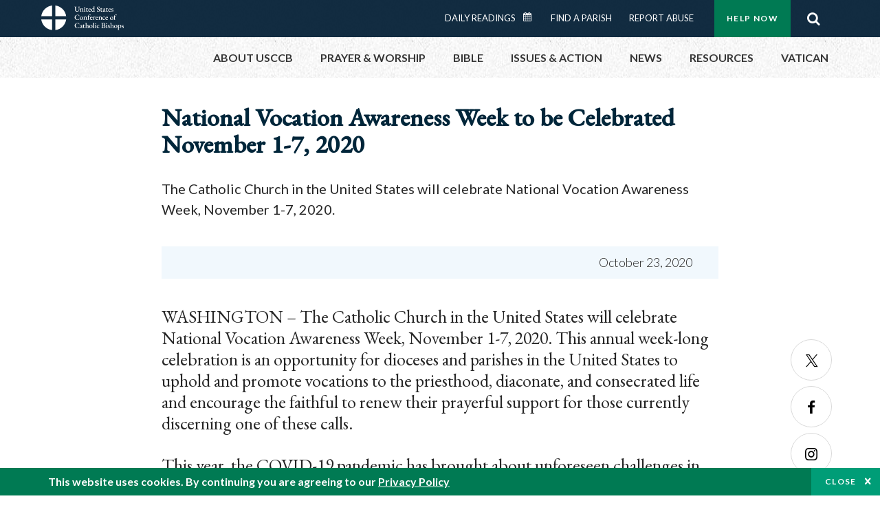

--- FILE ---
content_type: text/html; charset=UTF-8
request_url: https://www.usccb.org/news/2020/national-vocation-awareness-week-be-celebrated-november-1-7-2020
body_size: 13932
content:
<!DOCTYPE html>
<html lang="en" dir="ltr" prefix="og: https://ogp.me/ns#">
  <head>
<!-- Google Tag Manager -->
<script>(function(w,d,s,l,i){w[l]=w[l]||[];w[l].push({'gtm.start':
new Date().getTime(),event:'gtm.js'});var f=d.getElementsByTagName(s)[0],
j=d.createElement(s),dl=l!='dataLayer'?'&l='+l:'';j.async=true;j.src=
'https://www.googletagmanager.com/gtm.js?id='+i+dl;f.parentNode.insertBefore(j,f);
})(window,document,'script','dataLayer','GTM-5JHPTP');</script>
<!-- End Google Tag Manager -->  
    <meta charset="utf-8" />
<meta name="description" content="The Catholic Church in the United States will celebrate National Vocation Awareness Week, November 1-7, 2020...." />
<meta name="keywords" content="U.S. Conference of Catholic Bishops, USCCB, Bishop James F. Checchio, Committee on Clergy, Consecrated Life and Vocations, vocations, National Vocation Awareness Week, priesthood, religious life, consecrated life, religious, vocation, COVID-19, pandemic," />
<link rel="canonical" href="https://www.usccb.org/news/2020/national-vocation-awareness-week-be-celebrated-november-1-7-2020" />
<meta property="og:site_name" content="USCCB" />
<meta property="og:url" content="https://www.usccb.org/news/2020/national-vocation-awareness-week-be-celebrated-november-1-7-2020" />
<meta property="og:title" content="National Vocation Awareness Week to be Celebrated November 1-7, 2020" />
<meta property="og:description" content="The Catholic Church in the United States will celebrate National Vocation Awareness Week, November 1-7, 2020...." />
<meta property="og:image" content="https://www.usccb.org/sites/default/files/usccb_logo_text_2025.png" />
<meta property="og:image:type" content="image/png" />
<meta name="twitter:card" content="summary_large_image" />
<meta name="twitter:title" content="National Vocation Awareness Week to be Celebrated November 1-7, 2020" />
<meta name="twitter:site" content="@usccb" />
<meta name="twitter:description" content="The Catholic Church in the United States will celebrate National Vocation Awareness Week, November 1-7, 2020." />
<meta name="twitter:creator" content="@usccb" />
<meta name="twitter:image:alt" content="National Vocation Awareness Week to be Celebrated November 1-7, 2020" />
<meta name="twitter:image" content="https://www.usccb.org/sites/default/files/usccb_logo_text_2025.png" />
<meta name="MobileOptimized" content="width" />
<meta name="HandheldFriendly" content="true" />
<meta name="viewport" content="width=device-width, initial-scale=1.0" />
<link rel="preconnect" href="https://challenges.cloudflare.com" />
<script type="application/ld+json">{
    "@context": "https://schema.org",
    "@graph": [
        {
            "@type": "NewsArticle",
            "headline": "National Vocation Awareness Week to be Celebrated November 1-7, 2020",
            "name": "National Vocation Awareness Week to be Celebrated November 1-7, 2020",
            "about": [
                "COVID-19",
                "United States Conference of Catholic Bishops",
                "USCCB"
            ],
            "description": "The Catholic Church in the United States will celebrate National Vocation Awareness Week, November 1-7, 2020.",
            "datePublished": "2020-10-23T08:52:13-0400",
            "isAccessibleForFree": "True",
            "dateModified": "2020-10-23T08:52:13-0400",
            "author": {
                "@type": "Organization",
                "@id": "https://www.usccb.org/",
                "name": "USCCB Public Affairs office",
                "url": "https://www.usccb.org/offices/public-affairs",
                "sameAs": [
                    "https://twitter.com/usccb",
                    "https://www.facebook.com/usccb",
                    "https://www.youtube.com/user/usccb",
                    "https://www.linkedin.com/company/usccb/",
                    "https://www.instagram.com/usccb/"
                ],
                "logo": {
                    "@type": "ImageObject",
                    "url": "https://www.usccb.org/themes/custom/ai/images/usccb-logo-color.svg",
                    "width": "230",
                    "height": "31"
                }
            },
            "publisher": {
                "@type": "Organization",
                "@id": "https://www.usccb.org/offices/public-affairs",
                "name": "USCCB Public Affairs office",
                "url": "https://www.usccb.org/offices/public-affairs",
                "sameAs": [
                    "https://twitter.com/usccb",
                    "https://www.facebook.com/usccb",
                    "https://www.youtube.com/user/usccb",
                    "https://www.linkedin.com/company/usccb/",
                    "https://www.instagram.com/usccb/"
                ]
            }
        }
    ]
}</script>
<meta name="facebook-domain-verification" content="gauokecuz02459bz4a64dlpolbtv4u" />
<link rel="icon" href="/sites/default/files/Ox8RYeG3.ico" type="image/vnd.microsoft.icon" />

    <title>National Vocation Awareness Week to be Celebrated November 1-7, 2020 | USCCB</title>
    <link rel="stylesheet" media="all" href="/sites/default/files/css/css_GZafBscv_0rPDUdVHlfKkicxy4vK8UlJXBNb40pA_9Q.css?delta=0&amp;language=en&amp;theme=ai&amp;include=eJxtjlEOAiEMRC-Ey5E2BRq22UJJu2jw9KIb9UN_ZjqvaTpAPrME4Isdg6lmF3dMdIiuipCKKPof4iKD2fAB7DMXNIOM9s5V0tw9z6toAaY7OuxrFNkJp5XGBDWi_wfXAPNLA4Ws0DbzSXsDXr5k6bX1wGQbJmfDDixnnSvhzfxLlyKpMz4Al2dZFw" />
<link rel="stylesheet" media="all" href="/sites/default/files/css/css_ElInL4j4kpkNNCQPyAbpsA4GnvE9ZhqfOG6W3nvA718.css?delta=1&amp;language=en&amp;theme=ai&amp;include=eJxtjlEOAiEMRC-Ey5E2BRq22UJJu2jw9KIb9UN_ZjqvaTpAPrME4Isdg6lmF3dMdIiuipCKKPof4iKD2fAB7DMXNIOM9s5V0tw9z6toAaY7OuxrFNkJp5XGBDWi_wfXAPNLA4Ws0DbzSXsDXr5k6bX1wGQbJmfDDixnnSvhzfxLlyKpMz4Al2dZFw" />

    
                <meta name="msvalidate.01" content="3269934155CEF2C15973D293DE678355" />
    <link as="style" rel="stylesheet preload" media="screen and (min-width: 1025px)" href="https://fonts.googleapis.com/css2?family=EB+Garamond:wght@400;500&display=swap" crossorigin="anonymous">
    <link as="style" rel="stylesheet preload" media="screen and (max-width: 1024px)" href="https://fonts.googleapis.com/css2?family=EB+Garamond:wght@400;500&display=swap" crossorigin="anonymous">
    <link as="style" rel="stylesheet preload" media="screen and (min-width: 1025px)" href="https://fonts.googleapis.com/css2?family=Lato:wght@300;400;500;700&display=swap" crossorigin="anonymous">
    <link as="style" rel="stylesheet preload" media="screen and (max-width: 1024px)" href="https://fonts.googleapis.com/css2?family=Lato:wght@300;400;500;700&display=swap" crossorigin="anonymous">
    <link as="font" rel="preload" href="/themes/custom/ai/fonts/icons.woff2" type="font/woff2" crossorigin="anonymous">
    <link as="font" rel="preload" href="/themes/custom/ai/fonts/icons.woff" type="font/woff" crossorigin="anonymous">
  </head>
  <body class="role-anonymous layout-wide pg-news-article-regular layout-no-sidebars node-without-image path-node page-node-type-article-news">
<!-- Google Tag Manager (noscript) -->
<noscript><iframe src="https://www.googletagmanager.com/ns.html?id=GTM-5JHPTP"
height="0" width="0" style="display:none;visibility:hidden"></iframe></noscript>
<!-- End Google Tag Manager (noscript) -->  
        <a href="#main-content" class="visually-hidden focusable skip-link">
      Skip to main content
    </a>
    
      <div class="dialog-off-canvas-main-canvas" data-off-canvas-main-canvas>
          <div class="layout-container">

  <header id="header" role="banner">
    <div class="container">
        <div class="region region-logo">
    <div id="block-ai-branding" class="block block-system block-system-branding-block">
  
    
            <a href="/" title="United States Conference of Catholic Bishops" rel="home" class="site-logo">
        <img src="/themes/custom/ai/usccb-logo.svg" alt="United States Conference of Catholic Bishops" />
      </a>      
    </div>

  </div>

        <div class="region region-header">
    <div class="wrapper">
      <div class="search-form block block-ai-search-form block-search-block" data-drupal-selector="search-form" id="block-searchblock">
  
    
  <span class="toggler icon-search"></span>
      <form action="/news/2020/national-vocation-awareness-week-be-celebrated-november-1-7-2020" method="post" id="search-form" accept-charset="UTF-8">
  <div class="js-form-item form-item js-form-type-textfield form-type-textfield js-form-item-search form-item-search form-no-label">
        <input data-drupal-selector="edit-search" type="text" id="edit-search" name="search" value="" size="60" maxlength="128" placeholder="Search" class="form-text" />

        </div>
<input data-drupal-selector="edit-submit" type="submit" id="edit-submit" name="op" value="Go" class="button js-form-submit form-submit btn" />
<input autocomplete="off" data-drupal-selector="form-u9epzk-8-vw-gsswcwrcozwqodsoptd-noq1esezo9s" type="hidden" name="form_build_id" value="form-u9ePZK_8_vw_gSswcwrCozWQOdSoPTd_Noq1ESeZO9s" />
<input data-drupal-selector="edit-search-form" type="hidden" name="form_id" value="search_form" />

</form>

  </div>
<nav role="navigation" aria-labelledby="block-menu-top-buttons-menu" id="block-menu-top-buttons" class="block block-menu navigation menu--top-buttons">
            
  <h2 class="visually-hidden" id="block-menu-top-buttons-menu">Menu: Top Buttons</h2>
  

        
              <ul class="menu">
                                         
            
      <li class="menu-item mobile-off">
        <a href="/help-now" class="btn big" target="_self" container="mobile-off" data-drupal-link-system-path="node/25731">Help Now</a>
              </li>
                                     
            
      <li class="menu-item mobile-on">
        <a href="https://bible.usccb.org/" class="btn big" container="mobile-on">Readings</a>
              </li>
                       
            
      <li class="menu-item">
        <a href="/search" class="icon icon-search no-label" data-drupal-link-system-path="search">Search</a>
              </li>
        </ul>
  


  </nav>
<nav role="navigation" aria-labelledby="block-menu-top-menu" id="block-menu-top" class="block block-menu navigation menu--top">
            
  <h2 class="visually-hidden" id="block-menu-top-menu">Menu: Top</h2>
  

        
              <ul class="menu">
                           
            
      <li class="menu-item">
        <a href="https://bible.usccb.org/" class="no-margin">Daily Readings</a>
              </li>
                       
            
      <li class="menu-item">
        <a href="https://bible.usccb.org/readings/calendar" class="icon-calendar no-name">Daily Readings Calendar</a>
              </li>
                       
            
      <li class="menu-item">
        <a href="/mass-times" data-drupal-link-system-path="mass-times">Find a Parish</a>
              </li>
                       
            
      <li class="menu-item">
        <a href="/committees/protection-children-young-people/how-report-abuse" data-drupal-link-system-path="node/51478">Report Abuse</a>
              </li>
        </ul>
  


  </nav>

    </div>
  </div>

    </div>
  </header>
  <div id="primary_menu" role="banner">
    <div class="container">
        <div class="region region-primary-menu">
    <nav role="navigation" aria-labelledby="block-ai-main-menu-menu" id="block-ai-main-menu" class="block block-menu navigation menu--main">
            
  <h2 class="visually-hidden" id="block-ai-main-menu-menu">Main navigation</h2>
  

        
              <ul class="menu">
                                         
            
      <li class="menu-item mobile-on">
        <a href="https://bible.usccb.org/" container="mobile-on">Daily Readings</a>
              </li>
                       
            
      <li class="menu-item menu-item--expanded">
        <span class="linkoff">About USCCB</span>
                                <ul class="menu">
                           
            
      <li class="menu-item">
        <a href="/about" data-drupal-link-system-path="node/25775">Our Role &amp; Mission</a>
              </li>
                       
            
      <li class="menu-item">
        <a href="/about/strategic-plan">Mission Directive</a>
              </li>
                       
            
      <li class="menu-item">
        <a href="/about/leadership" data-drupal-link-system-path="node/25809">Leadership</a>
              </li>
                       
            
      <li class="menu-item">
        <a href="/about/bishops-and-dioceses" data-drupal-link-system-path="node/25779">Bishops and Dioceses</a>
              </li>
                       
            
      <li class="menu-item">
        <a href="/offices" data-drupal-link-system-path="node/25825">Offices &amp; Committees</a>
              </li>
                       
            
      <li class="menu-item menu-item--collapsed">
        <a href="/committees/communications/usccb-general-assemblies">Plenary Assemblies</a>
              </li>
                       
            
      <li class="menu-item">
        <a href="/about/financial-reporting" data-drupal-link-system-path="node/25782">Financial Reporting</a>
              </li>
                       
            
      <li class="menu-item">
        <a href="/careers" data-drupal-link-system-path="node/25777">Careers</a>
              </li>
                       
            
      <li class="menu-item">
        <a href="/events" data-drupal-link-system-path="events">Events</a>
              </li>
                       
            
      <li class="menu-item">
        <a href="/contact-us" data-drupal-link-system-path="node/25659">Contact</a>
              </li>
        </ul>
  
              </li>
                       
            
      <li class="menu-item menu-item--expanded">
        <span class="linkoff">Prayer &amp; Worship</span>
                                <ul class="menu">
                           
            
      <li class="menu-item">
        <a href="https://bible.usccb.org/readings/calendar">Daily Readings Calendar</a>
              </li>
                       
            
      <li class="menu-item">
        <a href="/catholic-prayers" data-drupal-link-system-path="node/25816">Prayer</a>
              </li>
                       
            
      <li class="menu-item">
        <a href="/mass-times" data-drupal-link-system-path="mass-times">Search Mass Times</a>
              </li>
                       
            
      <li class="menu-item">
        <a href="/prayer-and-worship/the-mass" data-drupal-link-system-path="node/25850">The Mass</a>
              </li>
                       
            
      <li class="menu-item">
        <a href="/prayer-and-worship/sacraments-and-sacramentals" data-drupal-link-system-path="node/25826">Sacraments</a>
              </li>
                       
            
      <li class="menu-item">
        <a href="/prayer-and-worship/liturgy-of-the-hours" data-drupal-link-system-path="node/25818">Liturgy of the Hours</a>
              </li>
                       
            
      <li class="menu-item">
        <a href="/prayer-worship/liturgical-year" data-drupal-link-system-path="node/49484">Liturgical Year &amp; Calendar</a>
              </li>
        </ul>
  
              </li>
                       
            
      <li class="menu-item menu-item--expanded">
        <span class="linkoff">Bible</span>
                                <ul class="menu">
                           
            
      <li class="menu-item">
        <a href="/bible/understanding-the-bible" data-drupal-link-system-path="node/25778">Understanding the Bible</a>
              </li>
                       
            
      <li class="menu-item">
        <a href="https://bible.usccb.org/bible">Books of the Bible</a>
              </li>
                       
            
      <li class="menu-item">
        <a href="/offices/new-american-bible/approved-translations-bible" data-drupal-link-system-path="node/41935">Approved Translations</a>
              </li>
                       
            
      <li class="menu-item">
        <a href="/faq" data-drupal-link-system-path="taxonomy/term/8664">Bible FAQ</a>
              </li>
                       
            
      <li class="menu-item">
        <a href="/offices/new-american-bible/study-materials" data-drupal-link-system-path="node/41917">Study Materials</a>
              </li>
                       
            
      <li class="menu-item">
        <a href="/offices/new-american-bible/liturgy" data-drupal-link-system-path="node/41919">The Bible in Liturgy</a>
              </li>
                       
            
      <li class="menu-item">
        <a href="/offices/new-american-bible/permissions" data-drupal-link-system-path="node/41922">Bible Permissions</a>
              </li>
        </ul>
  
              </li>
                       
            
      <li class="menu-item menu-item--expanded">
        <span class="linkoff">Issues &amp; Action</span>
                                <ul class="menu">
                                         
            
      <li class="menu-item menu-item--expanded opened no-closed">
        <span class="linkoff" container="opened no-closed">Issues</span>
                                <ul class="menu">
                           
            
      <li class="menu-item">
        <a href="/topics" data-drupal-link-system-path="node/25658">Topics</a>
              </li>
        </ul>
  
              </li>
                                     
            
      <li class="menu-item menu-item--expanded opened no-closed">
        <span class="linkoff" container="opened no-closed">Act Now</span>
                                <ul class="menu">
                           
            
      <li class="menu-item">
        <a href="/help-now" data-drupal-link-system-path="node/25731">Help Now</a>
              </li>
                       
            
      <li class="menu-item">
        <a href="/take-action" data-drupal-link-system-path="node/30414">Take Action</a>
              </li>
                       
            
      <li class="menu-item">
        <a href="https://www.votervoice.net/USCCB/home" target="_blank">Contact Public Officials</a>
              </li>
                       
            
      <li class="menu-item">
        <a href="/events" data-drupal-link-system-path="events">Meetings &amp; Events</a>
              </li>
                       
            
      <li class="menu-item">
        <a href="/get-connected" data-drupal-link-system-path="node/25811">Get Connected</a>
              </li>
                       
            
      <li class="menu-item">
        <a href="/issues-and-action/take-action-now/pray" data-drupal-link-system-path="node/25851">Pray</a>
              </li>
        </ul>
  
              </li>
        </ul>
  
              </li>
                                     
            
      <li class="menu-item menu-item--expanded align-right">
        <span class="linkoff" container="align-right">News</span>
                                <ul class="menu">
                           
            
      <li class="menu-item">
        <a href="/newsroom" class="main-menu-link newsroom" data-drupal-link-system-path="newsroom">Newsroom</a>
              </li>
                       
            
      <li class="menu-item">
        <a href="/newsroom?type=9043" class="main-menu-link catholic-news-service" data-drupal-link-query="{&quot;type&quot;:&quot;9043&quot;}" data-drupal-link-system-path="newsroom">Catholic News Service</a>
              </li>
                       
            
      <li class="menu-item">
        <a href="/offices/public-affairs" data-drupal-link-system-path="node/40">Public Affairs</a>
              </li>
                       
            
      <li class="menu-item">
        <a href="/podcasts">Catholic Current Podcasts</a>
              </li>
        </ul>
  
              </li>
                                     
            
      <li class="menu-item menu-item--expanded align-right">
        <span class="linkoff" container="align-right">Resources</span>
                                <ul class="menu">
                           
            
      <li class="menu-item">
        <a href="/resources" data-drupal-link-system-path="node/25748">Resource Library</a>
              </li>
                       
            
      <li class="menu-item">
        <a href="https://www.usccb.org/beliefs-and-teachings/what-we-believe/catechism/catechism-of-the-catholic-church">Catechism of the Catholic Church</a>
              </li>
                       
            
      <li class="menu-item">
        <a href="https://www.usccb.org/committees/jubilee-2025" title="Link to USCCB Jubilee 2025 ">Jubilee 2025</a>
              </li>
                       
            
      <li class="menu-item">
        <a href="/get-connected" data-drupal-link-system-path="node/25811">Get Connected</a>
              </li>
                       
            
      <li class="menu-item">
        <a href="/newsletters" data-drupal-link-system-path="node/50856">Newsletter Signup</a>
              </li>
                       
            
      <li class="menu-item">
        <a href="https://www.catholicnews.com/movie-reviews/" target="_blank">Movie Reviews</a>
              </li>
                       
            
      <li class="menu-item">
        <a href="/events" data-drupal-link-system-path="events">Events Calendar</a>
              </li>
        </ul>
  
              </li>
                                     
            
      <li class="menu-item menu-item--expanded align-right">
        <span container="align-right" title="Link list for Vatican website">Vatican</span>
                                <ul class="menu">
                           
            
      <li class="menu-item">
        <a href="https://www.vatican.va/content/vatican/en.html" title="The Holy See Website">The Holy See</a>
              </li>
                       
            
      <li class="menu-item">
        <a href="https://www.vaticannews.va/" title="News from the Vatican website">Vatican News</a>
              </li>
        </ul>
  
              </li>
        </ul>
  


  </nav>
<div id="block-colorlogo" class="b-color-logo block block-block-content block-block-content5534465a-42df-4b11-82cb-96e7d65a867e">
  
    
      
            <div class="clearfix text-formatted field field--name-body field--type-text-with-summary field--label-hidden field__item"><a href="/"><img alt="United States Conference of Catholic Bishops" src="/themes/custom/ai/images/usccb-logo-color.svg"> </a></div>
      
  </div>
<div class="search-form mobile block block-ai-search-form block-search-block" data-drupal-selector="search-form" id="block-searchblock-2">
  
    
      <form action="/news/2020/national-vocation-awareness-week-be-celebrated-november-1-7-2020" method="post" id="search-form" accept-charset="UTF-8">
  <div class="js-form-item form-item js-form-type-textfield form-type-textfield js-form-item-search form-item-search form-no-label">
        <input data-drupal-selector="edit-search" type="text" id="edit-search" name="search" value="" size="60" maxlength="128" placeholder="Search" class="form-text" />

        </div>
<input data-drupal-selector="edit-submit" type="submit" id="edit-submit" name="op" value="Go" class="button js-form-submit form-submit btn" />
<input autocomplete="off" data-drupal-selector="form-q-niluchon593s6zjtdhm3yawwuuzmoy7oki-ml2lnu" type="hidden" name="form_build_id" value="form-Q_nIluChoN593s6zJtDHm3YawWuuzMOY7OKi_mL2lNU" />
<input data-drupal-selector="edit-search-form" type="hidden" name="form_id" value="search_form" />

</form>

  </div>

  </div>

    </div>
  </div>
  
  
  <main id="page" role="main"  class="margin-top">
    <div id="page-container" class="container">
      <a id="main-content" tabindex="-1"></a>
      <div id="layout-content">
        
          <div class="region region-content">
    <div data-drupal-messages-fallback class="hidden"></div>
<div id="block-ai-content" class="block block-system block-system-main-block">
  
    
      
<article class="node node--type-article-news node--promoted node--view-mode-full node-without-image">

  <div class="wr-block b-2col-text">
	<div class="innerblock">
		<div class="content-body">
			<div class="body">
								<h1><span class="field field--name-title field--type-string field--label-hidden">National Vocation Awareness Week to be Celebrated November 1-7, 2020</span>
</h1>
								<p>The Catholic Church in the United States will celebrate National Vocation Awareness Week, November 1-7, 2020.</p>
				
			</div>
			<div class="footer">
								<div class="author">				
					
				</div>
								<div class="date">
										October 23, 2020	
				</div>								
			</div>								
		</div>
	</div>
</div>

<div class="container-slider">
  <div>
          <div class="wr-block b-text panel--type--text-item panel--view-mode--default">
          <div class="container">
        <div class="row">
          <div class="p-wrap">
            <div class="innerblock">
              <p><span><span><span><span>WASHINGTON – The Catholic Church in the United States will celebrate National Vocation Awareness Week, November 1-7, 2020. This annual week-long celebration is an opportunity for dioceses and parishes in the United States to uphold and promote vocations to the priesthood, diaconate, and consecrated life and encourage the faithful to renew their prayerful support for those currently discerning one of these calls.</span></span></span></span></p>

<p><span><span><span><span>This year, the COVID-19 pandemic has brought about unforeseen challenges in the lives of many throughout the country. Bishop James F. Checchio of Metuchen and chairman of the U.S. Conference of Catholic Bishops’ (USCCB) Committee on Clergy, Consecrated Life and Vocations, offered that these current challenges provide an opportunity for genuine discernment fully rooted and dependent upon Christ. “These unusual and difficult times have brought much uncertainty and fear into our lives, but we know in faith that Christ’s powerful hand extends over all of us in mercy. I invite those discerning a vocation to use this time to prayerfully renew your love for Christ and recognize your complete dependence upon Him who loves and calls you uniquely.”</span></span></span></span></p>

<p><span><span><span><span>Data from recent studies show an encouraging picture for vocations. The Center for Applied Research in the Apostolate (CARA) released its annual study on seminary formation enrollment in June 2020, showing steady enrollment over the past decade, despite experiencing a slight decrease in 2019-2020 compared to 2018-2019. In fact, the retention rate for the college seminary class of 2020 is expected to be 75%, which is higher than the average of 71% over the last 12 years. In addition, pre-theology students continue to make up about 22% of total theologate enrollment - another trend that has remained unchanged in the last decade. </span></span></span></span></p>

<p><span><span><span><span>Another study conducted by CARA in conjunction with the National Religious Vocation Conference (NRVC), indicates that vocations to religious life are also continuing to flourish. The “2020 Study on Recent Vocations to Religious Life,” released earlier this Spring, revealed that the number of men and women religious in initial formation is not significantly different from that reported in 2009. In addition, while 87% of perpetually professed religious are over the age of 60, this statistic has remained steady for the last decade, which suggests that the influx of new vocations has helped to offset the number of religious who are aging out of their communities. Finally, the study also found that nearly half of those currently in initial formation are under the age of 30, an increase of 43% since 2009.</span></span></span></span></p>

<p><span><span><span><span>Observance of Vocation Awareness Week began in 1976 when the U.S. bishops designated the 28th Sunday of the year for the celebration. In 1997, the celebration was moved to the Feast of the Baptism of the Lord and in 2014, the USCCB’s Committee on Clergy, Consecrated Life and Vocations moved the observance of National Vocation Awareness Week to November in order to engage Catholic schools and colleges more effectively in calling attention to the importance of vocations. </span></span></span></span></p>

<p><span><span><span><span>Resources for parishes to use in preparation for National Vocation Awareness Week, including homily aids, recommended reading and discernment tips, prayers of the faithful and bulletin-ready quotes are available online at: <span class="MsoHyperlink"><span><a href="https://www.usccb.org/committees/clergy-consecrated-life-vocations/national-vocation-awareness-week">https://www.usccb.org/committees/clergy-consecrated-life-vocations/national-vocation-awareness-week</a></span></span></span></span></span></span></p>

<p><br>
<span><span><span lang="EN"><span>###</span></span></span></span><br>
<span><span><span><span lang="EN">Media Contacts:<strong> </strong></span><br>
<span lang="EN"><span class="MsoHyperlink"><span><a href="#" data-mail-to="zrqvn-eryngvbaf/ng/hfppo/qbg/bet">Chieko Noguchi</a></span></span> or <span class="MsoHyperlink"><span><a href="#" data-mail-to="zrqvn-eryngvbaf/ng/hfppo/qbg/bet">Miguel Guilarte</a></span></span><br>
202-541-3200</span></span></span></span></p>

<p>&nbsp;</p>
            </div>
          </div>
        </div>
      </div>
      </div>


        

        
    <div class="sharethis-inline-share-buttons"></div>

        <div class="wr-block b-button-container style-tags border-bottom padding-top-m padding-bottom-xs">
<div class="container">
  <div class="row">
    <div class="p-wrap">
      <div class="innerblock">
        <h6>Tags:</h6>
          <ul class="field__items">
                          <li class="field__item"><a href="/news/tag/covid-19" class="btn ocean" hreflang="en">COVID-19</a>
</li>
                          <li class="field__item"><a href="/news/tag/united-states-conference-catholic-bishops" class="btn ocean" hreflang="en">United States Conference of Catholic Bishops</a>
</li>
                          <li class="field__item"><a href="/news/tag/usccb" class="btn ocean" hreflang="en">USCCB</a>
</li>
                      </ul>
        </div>
      </div>
    </div>
  </div>
</div>



            
                 

        <div class="no-print">
                        <div class="views-element-container"><div class="wr-block b-teasers padding-top-m view view-article-news view-id-article_news view-display-id-you_may_also_like js-view-dom-id-3b2ab1ebc25c1f7f1bb9e08ace572d86ad39dff12e43794c85ae58af6785ce20">
  <div class="container">
    <div class="row">
      <div class="p-wrap">
        <div class="innerblock">
            <h6>Featured Stories</h6>
          
                    
                              
                      <div class="view-content">
              <div>
  
  <ul>

          <li class="teaser">  

<a class="node image node--type-article-news node--promoted node--view-mode-teaser block-5-7" href="/news/2026/30th-world-day-prayer-consecrated-life-and-profiles-most-recent-profession-class" rel="bookmark">
  <div class="content-top">
      <img loading="lazy" src="/sites/default/files/styles/article_news_teaser_tabbed/public/2026-01/Office_Of_Public_Affairs.jpg.jpeg?itok=kuq70DkJ" width="600" height="400" alt="Public Affairs" class="image-style-article-news-teaser-tabbed" />



  </div>
  <div class="content-body">
        <h3><span class="field field--name-title field--type-string field--label-hidden">30th World Day of Prayer for Consecrated Life and Profiles of Most Recent Profession Class</span>
</h3>
       <p>The bishops&#039; Committee on Clergy, Consecrated Life, and Vocations has released the annual study by the Center for Applied Research in the Apostolate (CARA) at Georgetown...</p>



  </div>
</a></li>
          <li class="teaser">  

<a class="node image node--type-article-news node--promoted node--view-mode-teaser block-5-7" href="/news/2026/ash-wednesday-collection-church-central-and-eastern-europe-continues-35-year-history" rel="bookmark">
  <div class="content-top">
      <img loading="lazy" src="/sites/default/files/styles/article_news_teaser_tabbed/public/2026-01/Office_Of_Public_Affairs.jpg.jpeg?itok=kuq70DkJ" width="600" height="400" alt="Public Affairs" class="image-style-article-news-teaser-tabbed" />



  </div>
  <div class="content-body">
        <h3><span class="field field--name-title field--type-string field--label-hidden">Ash Wednesday Collection for the Church in Central and Eastern Europe Continues 35 Year History of Restoration and Healing</span>
</h3>
       <p>This collection, which is in its 35th year, continues its mission of helping churches in nearly 30 countries recover from militantly atheist communist rule, including...</p>



  </div>
</a></li>
          <li class="teaser">  

<a class="node image node--type-article-news node--promoted node--view-mode-teaser block-5-7" href="/news/2026/archbishop-coakley-urges-calm-restraint-and-respect-human-life-minneapolis" rel="bookmark">
  <div class="content-top">
      <img loading="lazy" src="/sites/default/files/styles/article_news_teaser_tabbed/public/2026-01/Office_Of_Public_Affairs.jpg.jpeg?itok=kuq70DkJ" width="600" height="400" alt="Public Affairs" class="image-style-article-news-teaser-tabbed" />



  </div>
  <div class="content-body">
        <h3><span class="field field--name-title field--type-string field--label-hidden">Archbishop Coakley Urges Calm, Restraint, and Respect for Human Life in Minneapolis</span>
</h3>
       <p>Echoing the message Pope Leo XIV delivered at the Sunday Angelus today, Archbishop Coakley reminded the faithful: “Peace is built on respect for people.”</p>



  </div>
</a></li>
    
  </ul>

</div>

            </div>
          
                                                          </div>
      </div>
    </div>
  </div>  
</div>
</div>
     
                  </div>
  </div>
  <div class="slider">
            <div class="b-social-language padding-top-m">
      <div class="p-wrap">
        <div class="innerblock">
          <ul>
            <li></li>
          </ul>
        </div>
      </div>
    </div>
    <div class="social b-social">
          
                    
              <ul class="menu nav">
                           
            
      <li class="menu-item">
        <a href="https://twitter.com/usccb" class="icon-twitter side press" target="_blank">Twitter</a>
              </li>
                       
            
      <li class="menu-item">
        <a href="https://www.facebook.com/usccb" class="icon-facebook side press" target="_blank">Facebook</a>
              </li>
                       
            
      <li class="menu-item">
        <a href="https://www.instagram.com/usccb/" class="icon-instagram side press" target="_blank">Instagram</a>
              </li>
                       
            
      <li class="menu-item">
        <a href="https://www.tiktok.com/@usbishops" class="icon-tiktok" target="_blank">Tiktok</a>
              </li>
        </ul>
  


                     
      
    </div>
  </div>  
</div>

</article>

  </div>

  </div>

        
      </div>
      
          </div>
  </main>

</div>
<footer id="footer" role="contentinfo">
    <div class="footer-top">
    <div id="block-footer-top" class="wr-block b-button-container to-center padding-top-xl padding-bottom-m border-bottom block-system block-system-menu-blockfooter-top">
  <div class="container">
    <div class="row">
      <div class="p-wrap">
        <div class="innerblock">
          
                      <h2>Dive into God&#039;s Word</h2>
                    
                      
              <ul class="menu-list">
                    <li class="menu-item">
        <a href="https://bible.usccb.org/" class="btn ocean light-blue transparent">Daily Readings</a>
              </li>
                <li class="menu-item">
        <a href="https://bible.usccb.org/podcasts/audio" class="btn ocean light-blue transparent">Listen to Podcasts</a>
              </li>
                <li class="menu-item">
        <a href="https://bible.usccb.org/podcasts/video" class="btn ocean light-blue transparent">Watch our Videos</a>
              </li>
        </ul>
  


                  </div>
      </div>
    </div>
  </div>
</div>
<div id="block-footer-about-usccb" class="wr-block b-footer-links width-minus padding-top-s block-block-content block-block-contentabce5388-21d1-4692-91ae-f80a92f2f37c">
  <div class="container">
    <div class="row">
      <div class="p-wrap">
        <div class="innerblock">
          <div class="content block-7-5">
            <div class="first">
              
                              <h6>About USCCB</h6>
                               
                              <p>The United States Conference of Catholic Bishops’ (USCCB’s) mission is to encounter the mercy of Christ and to accompany His people with joy.</p>
                          </div>
            <div class="second">
              <a href="/about/index.cfm" class="btn">Learn More</a>
            </div>
          </div>
        </div>
      </div>
    </div>
  </div>
</div>

  </div>

  <div class="footer-center">
    <div class="container">
      <div class="row">
          <div class="footer-center-first col-sm-6 col-lg-3">
    <div class="views-element-container block block-views block-views-blockfooter-topics-block-1 wr-block b-footer-links padding-top-m padding-bottom-s" id="block-views-block-footer-topics-block-1">
	<div class="container">
		<div class="row">
			<div class="p-wrap">
				<div class="innerblock">
				  
				  					<h6>Topics</h6>
				  				  
				  					<div class="js-view-dom-id-551f4445d2d4d50dc36d3db51bd6d79791db4e49a7e665269c1d3a64a118299c">
  
  
  

  
  
  

  <ul class="menu-list">
		  <li class="menu-item"><a href="/committees/pro-life-activities/abortion">Abortion</a></li>
		  <li class="menu-item"><a href="/committees/international-justice-and-peace/africa">Africa</a></li>
		  <li class="menu-item"><a href="/committees/african-american-affairs">African American</a></li>
		  <li class="menu-item"><a href="https://www.usccb.org">Annual Report</a></li>
		  <li class="menu-item"><a href="/committees/international-justice-and-peace/asia">Asia</a></li>
		  <li class="menu-item"><a href="/committees/asian-and-pacific-island-affairs">Asian/Pacific Islander</a></li>
		  <li class="menu-item"><a href="/committees/pro-life-activities/assisted-suicide-euthanasia">Assisted Suicide</a></li>
		  <li class="menu-item"><a href="https://bible.usccb.org/bible">Bible</a></li>
		  <li class="menu-item"><a href="/committees/pro-life-activities/bioethics-materials">Bioethics</a></li>
		  <li class="menu-item"><a href="/committees/doctrine">Canon Law</a></li>
		  <li class="menu-item"><a href="/committees/evangelization-catechesis">Catechesis</a></li>
		  <li class="menu-item"><a href="/committees/evangelization-catechesis/leadership-institute-catechetical-sunday-2020">Catechetical Sunday</a></li>
		  <li class="menu-item"><a href="https://www.usccb.org/newsroom?f%5B0%5D=type%3A9043">Catholic News Service</a></li>
	</ul>

    

  
  

        <a href="/topics" class="more">EXPAND ALL TOPICS</a>
  
  
</div>


				  				</div>
			</div>
		</div>
	</div>
</div>

  </div>

          <div class="footer-center-second col-sm-6 col-lg-3">
    <div id="block-footer-prayer-worship" class="wr-block b-footer-links padding-top-m padding-bottom-s block-system block-system-menu-blockfooter-prayer-worship">
  <div class="container">
    <div class="row">
      <div class="p-wrap">
        <div class="innerblock">
          
                      <h6>Prayer &amp; Worship</h6>
                    
                      
              <ul class="menu-list">
                    <li class="menu-item">
        <a href="https://bible.usccb.org/readings/calendar">Daily Readings Calendar</a>
              </li>
                <li class="menu-item">
        <a href="https://bible.usccb.org/bible">Books of the BIble</a>
              </li>
                <li class="menu-item">
        <a href="https://www.usccb.org/mass-times">Search Mass Times</a>
              </li>
                <li class="menu-item">
        <a href="/prayer-and-worship/prayers-and-devotions">Prayer</a>
              </li>
                <li class="menu-item">
        <a href="/prayer-worship/liturgical-year" data-drupal-link-system-path="node/49484">Liturgical Year &amp; Calendar</a>
              </li>
                <li class="menu-item">
        <a href="/prayer-and-worship/sacraments-and-sacramentals" data-drupal-link-system-path="node/25826">Sacraments</a>
              </li>
                <li class="menu-item">
        <a href="/prayer-and-worship/liturgy-of-the-hours" data-drupal-link-system-path="node/25818">Liturgy of the Hours</a>
              </li>
                <li class="menu-item">
        <a href="/prayer-and-worship/the-mass" data-drupal-link-system-path="node/25850">The Mass</a>
              </li>
        </ul>
  


                  </div>
      </div>
    </div>
  </div>
</div>

  </div>

          <div class="footer-center-third col-sm-6 col-lg-3">
    <div id="block-footer-act-now" class="wr-block b-footer-links padding-top-m padding-bottom-s block-system block-system-menu-blockfooter-act-now">
  <div class="container">
    <div class="row">
      <div class="p-wrap">
        <div class="innerblock">
          
                      <h6>Get Involved to Act Now</h6>
                    
                      
              <ul class="menu-list">
                    <li class="menu-item">
        <a href="/take-action" data-drupal-link-system-path="node/30414">Take Action</a>
              </li>
                <li class="menu-item">
        <a href="/help-now" data-drupal-link-system-path="node/25731">Help Now</a>
              </li>
                <li class="menu-item">
        <a href="/events" data-drupal-link-system-path="events">Meetings &amp; Events</a>
              </li>
                <li class="menu-item">
        <a href="/issues-and-action/take-action-now/pray" data-drupal-link-system-path="node/25851">Pray</a>
              </li>
        </ul>
  


                  </div>
      </div>
    </div>
  </div>
</div>

  </div>

          <div class="footer-center-four col-sm-6 col-lg-3">
    <div id="block-footer-quick-links" class="wr-block b-footer-links padding-top-m padding-bottom-s block-system block-system-menu-blockfooter-quick-links">
  <div class="container">
    <div class="row">
      <div class="p-wrap">
        <div class="innerblock">
          
                      <h6>Quick Links</h6>
                    
                      
              <ul class="menu-list">
                    <li class="menu-item">
        <a href="/mass-times" data-drupal-link-system-path="mass-times">Parish/Mass Finder</a>
              </li>
                <li class="menu-item">
        <a href="/resources" data-drupal-link-system-path="node/25748">Resources</a>
              </li>
                <li class="menu-item">
        <a href="/events" data-drupal-link-system-path="events">Calendars</a>
              </li>
                <li class="menu-item">
        <a href="/newsletters" data-drupal-link-system-path="node/50856">Newsletter Signup</a>
              </li>
                <li class="menu-item">
        <a href="/get-connected" data-drupal-link-system-path="node/25811">Social Media</a>
              </li>
        </ul>
  


                  </div>
      </div>
    </div>
  </div>
</div>

  </div>

      </div>
    </div>
  </div>
    <div class="footer-bottom">
    <div id="block-footer-copyrights" class="wr-block b-footer-social padding-top-xxs block-block-content block-block-content0fa4f9a0-12d6-4ead-8916-14bb0b50b99f">
  <div class="container">
    <div class="row">
      <div class="p-wrap">
        <div class="innerblock">
          <div class="content block-9-3">
            <div class="first">
              
                                                          
                              <p>©2026 United States Conference of Catholic Bishops</p>
                          </div>
            <div class="second b-social">
              
              <ul class="nav">
                          
                            
      <li class="nav-item">
        <a href="https://twitter.com/usccb" class="icon-twitter nav-link" target="_blank" rel="nofollow">Twitter</a>
              </li>
                      
                            
      <li class="nav-item">
        <a href="https://www.facebook.com/usccb" class="icon-facebook nav-link" target="_blank" rel="nofollow">Facebook</a>
              </li>
                      
                            
      <li class="nav-item">
        <a href="https://www.youtube.com/user/usccb" class="icon-youtube nav-link" target="_blank" rel="nofollow">Youtube</a>
              </li>
                      
                            
      <li class="nav-item">
        <a href="https://www.linkedin.com/company/usccb/" class="icon-linkedin nav-link" target="_blank" rel="nofollow">Linkedin</a>
              </li>
                      
                            
      <li class="nav-item">
        <a href="https://www.instagram.com/usccb/" class="icon-instagram nav-link" target="_blank" rel="nofollow">Instagram</a>
              </li>
                      
                            
      <li class="nav-item">
        <a href="https://www.tiktok.com/@usbishops" class="icon-tiktok nav-link" target="_blank" rel="nofollow">Tiktok</a>
              </li>
        </ul>
  


            </div>
          </div>
        </div>
      </div>
    </div>
  </div>
</div>
<div id="block-footer-bottom" class="wr-block b-button-container padding-top-s padding-bottom-m block-system block-system-menu-blockfooter-bottom">
  <div class="container">
    <div class="row">
      <div class="p-wrap">
        <div class="innerblock">
          <div class="content block-8-4">
            <div class="first">
          
          
                      
              <ul class="nav">
                    <li class="nav-item">
                  <span class="linkoff">United States Conference of Catholic Bishops is a 501(c)(3) non-profit organization</span>
                      </li>
                <li class="nav-item">
                  <a href="https://www.usccb.org/about/privacy-policy.cfm" class="nav-link" rel="nofollow">Privacy Policy</a>
                      </li>
        </ul>
  


                    </div>
          <div class="second">  <div class="region region-footer-bottom-right">
    <div id="block-made-possible-by" class="wr-block b-funding-from block block-block-content block-block-content7e1350e2-d4f6-4e48-b73e-2b6df0c70ab8">
  
    
      
            <div class="clearfix text-formatted field field--name-body field--type-text-with-summary field--label-hidden field__item"><div class="body">
<div class="first">
<p><a href="/committees/catholic-communication-campaign">Made possible by funding from&nbsp;</a></p>
</div>

<div class="second">
<ul class="block-gallery">
	<li>
	<span data-embed-button="embed_image" data-entity-embed-display="entity_reference:media_thumbnail" data-entity-embed-display-settings="{&quot;link_url&quot;:&quot;internal:\/committees\/catholic-communication-campaign&quot;,&quot;link_url_target&quot;:0,&quot;image_style&quot;:&quot;medium&quot;,&quot;image_link&quot;:&quot;&quot;}" data-entity-type="media" data-entity-uuid="166eaae6-ab79-406f-8cc2-9691ce1a061e" data-langcode="en" class="embedded-entity"><a href="/committees/catholic-communication-campaign">  <img loading="lazy" src="/sites/default/files/styles/medium/public/2020-07/usccb_logo.png?itok=za3peyxE" width="220" height="91" alt="ccc-final" class="image-style-medium">


</a></span>

	</li>
</ul>
</div>
</div>
</div>
      
  </div>

  </div>
</div>
        </div>
      </div>
    </div>
  </div>


</div>
<div id="block-addthis" class="block block-block-content block-block-content2eec901a-f5dc-4aa9-a98b-605817e134ed">
  
    
      
            <div class="clearfix text-formatted field field--name-body field--type-text-with-summary field--label-hidden field__item"><script type="text/javascript" src="//s7.addthis.com/js/300/addthis_widget.js#pubid=ra-5ea07c26c650231c"></script></div>
      
  </div>

  </div>

</footer>

  </div>

    
    <script type="application/json" data-drupal-selector="drupal-settings-json">{"path":{"baseUrl":"\/","pathPrefix":"","currentPath":"node\/61182","currentPathIsAdmin":false,"isFront":false,"currentLanguage":"en"},"pluralDelimiter":"\u0003","suppressDeprecationErrors":true,"ajaxPageState":{"libraries":"[base64]","theme":"ai","theme_token":null},"ajaxTrustedUrl":{"form_action_p_pvdeGsVG5zNF_XLGPTvYSKCf43t8qZYSwcfZl2uzM":true},"eu_cookie_compliance":{"cookie_policy_version":"1.0.0","popup_enabled":true,"popup_agreed_enabled":false,"popup_hide_agreed":false,"popup_clicking_confirmation":false,"popup_scrolling_confirmation":false,"popup_html_info":"\u003Cdiv class=\u0022eu-cookie-compliance-banner eu-cookie-compliance-banner-info eu-cookie-compliance-banner--default\u0022\u003E\n  \u003Cdiv class=\u0022popup-content info eu-cookie-compliance-content\u0022\u003E\n    \u003Cdiv id=\u0022popup-text\u0022 class=\u0022eu-cookie-compliance-message\u0022\u003E\n      \u003Cp\u003EThis website uses cookies. By continuing you are agreeing to our \u003Ca href=\u0022\/about\/privacy-policy.cfm\u0022\u003EPrivacy Policy\u003C\/a\u003E\u003C\/p\u003E\n\n          \u003C\/div\u003E\n\n    \n    \u003Cdiv id=\u0022popup-buttons\u0022 class=\u0022eu-cookie-compliance-buttons\u0022\u003E\n      \u003Cbutton type=\u0022button\u0022 class=\u0022agree-button eu-cookie-compliance-default-button\u0022\u003EClose\u003C\/button\u003E\n          \u003C\/div\u003E\n  \u003C\/div\u003E\n\u003C\/div\u003E","use_mobile_message":false,"mobile_popup_html_info":"\u003Cdiv class=\u0022eu-cookie-compliance-banner eu-cookie-compliance-banner-info eu-cookie-compliance-banner--default\u0022\u003E\n  \u003Cdiv class=\u0022popup-content info eu-cookie-compliance-content\u0022\u003E\n    \u003Cdiv id=\u0022popup-text\u0022 class=\u0022eu-cookie-compliance-message\u0022\u003E\n      \n          \u003C\/div\u003E\n\n    \n    \u003Cdiv id=\u0022popup-buttons\u0022 class=\u0022eu-cookie-compliance-buttons\u0022\u003E\n      \u003Cbutton type=\u0022button\u0022 class=\u0022agree-button eu-cookie-compliance-default-button\u0022\u003EClose\u003C\/button\u003E\n          \u003C\/div\u003E\n  \u003C\/div\u003E\n\u003C\/div\u003E","mobile_breakpoint":768,"popup_html_agreed":false,"popup_use_bare_css":true,"popup_height":"auto","popup_width":"100%","popup_delay":0,"popup_link":"\/node\/22269","popup_link_new_window":true,"popup_position":false,"fixed_top_position":true,"popup_language":"en","store_consent":false,"better_support_for_screen_readers":false,"cookie_name":"","reload_page":false,"domain":"","domain_all_sites":false,"popup_eu_only":false,"popup_eu_only_js":false,"cookie_lifetime":100,"cookie_session":0,"set_cookie_session_zero_on_disagree":0,"disagree_do_not_show_popup":false,"method":"default","automatic_cookies_removal":true,"allowed_cookies":"","withdraw_markup":"\u003Cbutton type=\u0022button\u0022 class=\u0022eu-cookie-withdraw-tab\u0022\u003EPrivacy settings\u003C\/button\u003E\n\u003Cdiv aria-labelledby=\u0022popup-text\u0022 class=\u0022eu-cookie-withdraw-banner\u0022\u003E\n  \u003Cdiv class=\u0022popup-content info eu-cookie-compliance-content\u0022\u003E\n    \u003Cdiv id=\u0022popup-text\u0022 class=\u0022eu-cookie-compliance-message\u0022 role=\u0022document\u0022\u003E\n      \u003Ch2\u003EWe use cookies on this site to enhance your user experience\u003C\/h2\u003E\n\u003Cp\u003EYou have given your consent for us to set cookies.\u003C\/p\u003E\n\n    \u003C\/div\u003E\n    \u003Cdiv id=\u0022popup-buttons\u0022 class=\u0022eu-cookie-compliance-buttons\u0022\u003E\n      \u003Cbutton type=\u0022button\u0022 class=\u0022eu-cookie-withdraw-button \u0022\u003EWithdraw consent\u003C\/button\u003E\n    \u003C\/div\u003E\n  \u003C\/div\u003E\n\u003C\/div\u003E","withdraw_enabled":false,"reload_options":0,"reload_routes_list":"","withdraw_button_on_info_popup":false,"cookie_categories":[],"cookie_categories_details":[],"enable_save_preferences_button":true,"cookie_value_disagreed":"0","cookie_value_agreed_show_thank_you":"1","cookie_value_agreed":"2","containing_element":"body","settings_tab_enabled":false,"olivero_primary_button_classes":"","olivero_secondary_button_classes":"","close_button_action":"close_banner","open_by_default":true,"modules_allow_popup":true,"hide_the_banner":false,"geoip_match":true,"unverified_scripts":["\/"]},"views":{"ajax_path":"\/views\/ajax","ajaxViews":{"views_dom_id:3b2ab1ebc25c1f7f1bb9e08ace572d86ad39dff12e43794c85ae58af6785ce20":{"view_name":"article_news","view_display_id":"you_may_also_like","view_args":"9042\/61182","view_path":"\/node\/61182","view_base_path":"archive\/newsroom","view_dom_id":"3b2ab1ebc25c1f7f1bb9e08ace572d86ad39dff12e43794c85ae58af6785ce20","pager_element":0}}},"ai_stat":false,"user":{"uid":0,"permissionsHash":"b8cf8b0aa331d8930fb9148eb4c5210de9746afbc9899a73bc91362a9bbf1b93"}}</script>
<script src="/sites/default/files/js/js_3U0cyLJgVL_zPJdbvHbN0ZIzfATHgl3vba4WhtLCP1E.js?scope=footer&amp;delta=0&amp;language=en&amp;theme=ai&amp;include=eJxtyEkOgzAQRNELmfSRrMIuoEObRh4y3D4R22Tzv_SgsprPsKn1t-mxBqi0DZV90xbSzqzda6xELl4pPxI4YnLfld-V0xRHovzD4PMyWkJnZIGaZC4Y1sND-Wxy9YY7Xh8dNDqU"></script>
<script src="https://platform-api.sharethis.com/js/sharethis.js#property=650dbfba5cec690019fc9175&amp;product=inline-share-buttons&amp;source=platform"></script>
<script src="/sites/default/files/js/js_iynK6QPXs-Kqc703ZNpnBgKDIoUN_GTxiE6gQRT6lo0.js?scope=footer&amp;delta=2&amp;language=en&amp;theme=ai&amp;include=eJxtyEkOgzAQRNELmfSRrMIuoEObRh4y3D4R22Tzv_SgsprPsKn1t-mxBqi0DZV90xbSzqzda6xELl4pPxI4YnLfld-V0xRHovzD4PMyWkJnZIGaZC4Y1sND-Wxy9YY7Xh8dNDqU"></script>

  </body>
</html>
